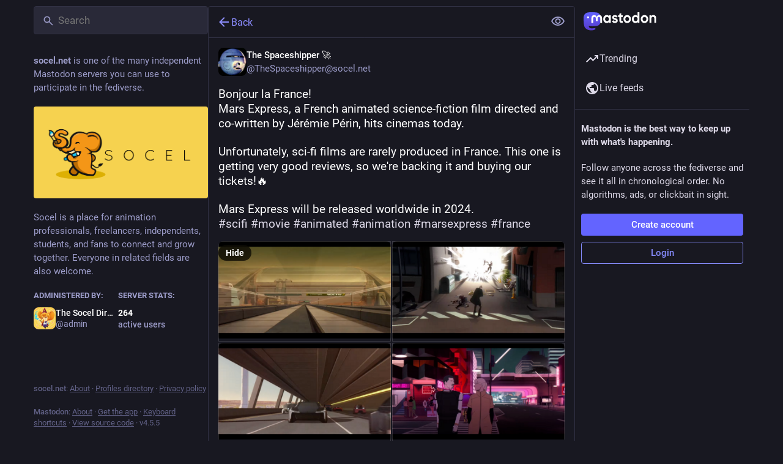

--- FILE ---
content_type: text/javascript
request_url: https://socel.net/packs/inline_account-C3ydI00z.js
body_size: 385
content:
import{j as n}from"./client-By3tlFYA.js";import{r}from"./index-TEHZzOO_.js";import{j as a,bP as c,A as p}from"./useSelectableClick-C6FBaLSu.js";const m=()=>{const o=c();return(s,{accountId:e})=>({account:o(s,e)})};class u extends r.PureComponent{render(){const{account:t}=this.props;return n.jsxs("span",{className:"inline-account",children:[n.jsx(p,{size:13,account:t})," ",n.jsx("strong",{children:t.get("username")})]})}}const j=a(m)(u);export{j as I};
//# sourceMappingURL=inline_account-C3ydI00z.js.map
